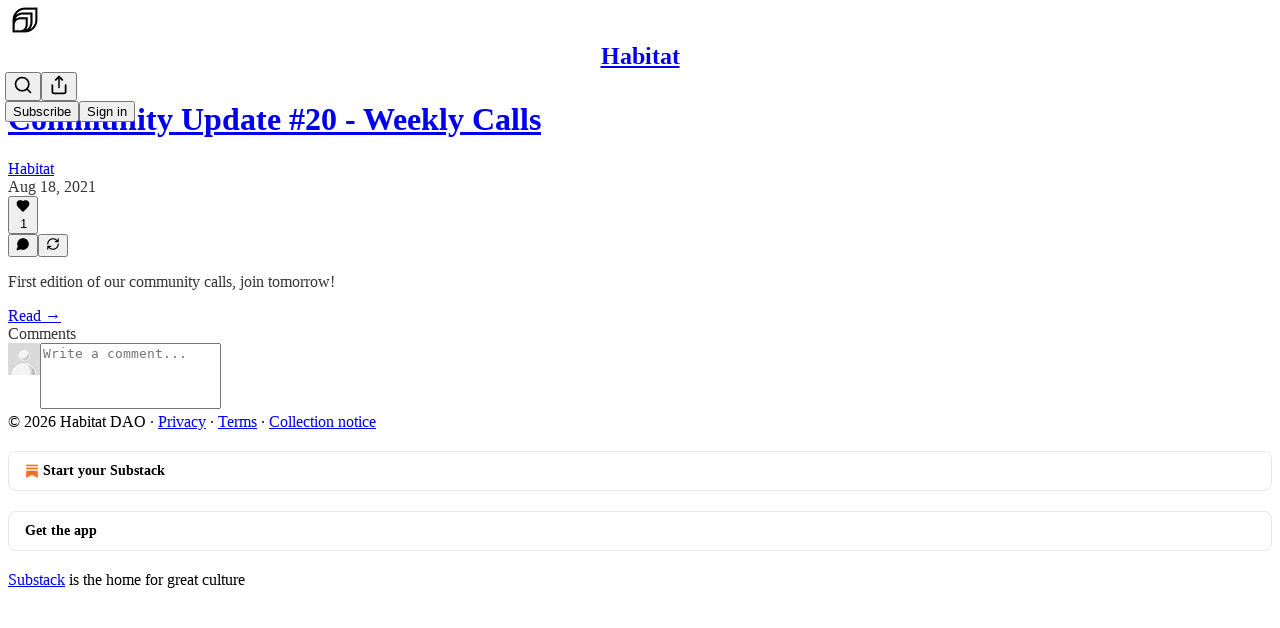

--- FILE ---
content_type: application/javascript; charset=UTF-8
request_url: https://0xhabitat.substack.com/cdn-cgi/challenge-platform/h/b/scripts/jsd/d251aa49a8a3/main.js?
body_size: 9072
content:
window._cf_chl_opt={AKGCx8:'b'};~function(v6,re,rS,rZ,rq,rB,rd,rx,rC,v1){v6=j,function(E,f,vZ,v5,v,G){for(vZ={E:388,f:496,v:436,G:434,k:253,V:358,R:497,P:346,O:440,z:473,A:408,Q:498,K:324},v5=j,v=E();!![];)try{if(G=-parseInt(v5(vZ.E))/1*(parseInt(v5(vZ.f))/2)+parseInt(v5(vZ.v))/3+parseInt(v5(vZ.G))/4*(parseInt(v5(vZ.k))/5)+parseInt(v5(vZ.V))/6*(parseInt(v5(vZ.R))/7)+-parseInt(v5(vZ.P))/8*(parseInt(v5(vZ.O))/9)+-parseInt(v5(vZ.z))/10*(parseInt(v5(vZ.A))/11)+parseInt(v5(vZ.Q))/12*(parseInt(v5(vZ.K))/13),f===G)break;else v.push(v.shift())}catch(k){v.push(v.shift())}}(l,451698),re=this||self,rS=re[v6(505)],rZ=function(Gz,GO,Gt,GR,GG,v7,f,G,k,V){return Gz={E:479,f:278,v:289,G:320,k:331,V:342,R:360,P:296},GO={E:301,f:394,v:446,G:428,k:301,V:273,R:488,P:304,O:458,z:301,A:486,Q:304,K:364,D:420,n:455,T:409,s:491,M:254,o:368,h:338,U:368,m:354,c:246,N:306,b:306,F:446,L:301},Gt={E:373,f:417},GR={E:326,f:463,v:286,G:509,k:266,V:461,R:462,P:450,O:417,z:306,A:293,Q:392,K:357,D:293,n:293,T:392,s:337,M:245,o:411,h:420,U:271,m:351,c:354,N:420,b:338,F:369,L:420,W:455,e:343,S:338,Z:495,B:301,i:328,y:417,d:395,x:418,Y:512,C:378,a:351,X:420,g:377,I:293,H:357,J:511,l0:291,l1:393,l2:451,l3:276,l4:330,l5:447,l6:422,l7:247,l8:312,l9:286,ll:266,lj:252,lE:411,lf:420,lr:411,lv:420,lG:437,lk:389,lV:331,lR:429,lP:396,lt:284,lO:420,lz:411,lA:486,lQ:284,lK:420,lD:361,ln:345,lT:273,ls:428,lM:283,lo:420,lh:446,lU:386,lm:342,lc:246},GG={E:338},v7=v6,f={'QcFid':function(R,P){return P==R},'RtQOe':function(R,P){return P===R},'BqwhG':v7(Gz.E),'hcLjm':v7(Gz.f),'hRRFu':v7(Gz.v),'brEQw':function(R,P){return R<<P},'bffCb':function(R,P){return R&P},'KWDFI':function(R,P){return R-P},'CtrFu':function(R,P){return R-P},'dmDIU':function(R,P){return R>P},'pUHsz':function(R,P){return P&R},'JAvwS':function(R,P){return P==R},'VrDpV':function(R,P){return R<<P},'fHjej':function(R,P){return R(P)},'nfAGa':v7(Gz.G),'gJwgF':function(R,P){return R!==P},'eNJrL':v7(Gz.k),'xdaKs':function(R,P){return P|R},'ZwYwJ':function(R,P){return P==R},'jkxNr':function(R,P){return R-P},'vXoSa':function(R,P){return R&P},'jQoML':function(R,P){return R<P},'iFNWk':function(R,P){return R<<P},'Xtzbt':function(R,P){return P&R},'pEGnW':function(R,P){return R(P)},'CBVBM':function(R,P){return P&R},'oRSUf':function(R,P){return P==R},'pKcFQ':v7(Gz.V),'JpMbq':function(R,P){return P==R},'Nhxgp':function(R,P){return P!=R},'DuYyS':function(R,P){return P==R},'uFCcm':function(R,P){return R(P)},'hCbot':function(R,P){return R<P},'OnJQb':function(R,P){return R<P},'SRMWb':function(R,P){return P&R},'Njrsz':function(R,P){return P==R},'zsmbr':function(R,P){return P&R},'eNfXB':function(R,P){return R(P)}},G=String[v7(Gz.R)],k={'h':function(R,Gv,v8){return Gv={E:260,f:306},v8=v7,f[v8(GG.E)](null,R)?'':k.g(R,6,function(P,v9){return v9=v8,v9(Gv.E)[v9(Gv.f)](P)})},'g':function(R,P,O,vl,z,A,Q,K,D,T,s,M,o,U,N,F,L,y,x,Y,C,W,S,Z,GV,i){if(vl=v7,z={},z[vl(GR.E)]=vl(GR.f),z[vl(GR.v)]=f[vl(GR.G)],z[vl(GR.k)]=f[vl(GR.V)],z[vl(GR.R)]=vl(GR.P),A=z,null==R)return'';for(K={},D={},T='',s=2,M=3,o=2,U=[],N=0,F=0,L=0;L<R[vl(GR.O)];L+=1)if(W=R[vl(GR.z)](L),Object[vl(GR.A)][vl(GR.Q)][vl(GR.K)](K,W)||(K[W]=M++,D[W]=!0),S=T+W,Object[vl(GR.D)][vl(GR.Q)][vl(GR.K)](K,S))T=S;else{if(Object[vl(GR.n)][vl(GR.T)][vl(GR.K)](D,T)){if(vl(GR.s)!==f[vl(GR.M)]){if(256>T[vl(GR.o)](0)){for(Q=0;Q<o;N<<=1,F==P-1?(F=0,U[vl(GR.h)](O(N)),N=0):F++,Q++);for(Z=T[vl(GR.o)](0),Q=0;8>Q;N=f[vl(GR.U)](N,1)|f[vl(GR.m)](Z,1),F==f[vl(GR.c)](P,1)?(F=0,U[vl(GR.N)](O(N)),N=0):F++,Z>>=1,Q++);}else{for(Z=1,Q=0;Q<o;N=N<<1.34|Z,f[vl(GR.b)](F,f[vl(GR.F)](P,1))?(F=0,U[vl(GR.L)](O(N)),N=0):F++,Z=0,Q++);for(Z=T[vl(GR.o)](0),Q=0;f[vl(GR.W)](16,Q);N=N<<1|f[vl(GR.e)](Z,1),f[vl(GR.S)](F,f[vl(GR.c)](P,1))?(F=0,U[vl(GR.h)](O(N)),N=0):F++,Z>>=1,Q++);}s--,f[vl(GR.Z)](0,s)&&(s=Math[vl(GR.B)](2,o),o++),delete D[T]}else if(GV={E:328},i={},i[vl(GR.i)]=function(C,X){return C+X},y=i,x=Q[N],x==='f'&&(x='N'),F[x]){for(Y=0;Y<F[L[W]][vl(GR.y)];f[vl(GR.d)](-1,Y[x][vl(GR.x)](S[Z[B]][Y]))&&(i(y[Z[x]][Y])||Y[x][vl(GR.N)]('o.'+C[N[X]][Y])),Y++);}else P[x]=I[H[J]][vl(GR.Y)](function(l3,vj){return vj=vl,y[vj(GV.E)]('o.',l3)})}else for(Z=K[T],Q=0;Q<o;N=f[vl(GR.C)](N,1)|f[vl(GR.a)](Z,1),F==f[vl(GR.F)](P,1)?(F=0,U[vl(GR.X)](f[vl(GR.g)](O,N)),N=0):F++,Z>>=1,Q++);T=(s--,0==s&&(s=Math[vl(GR.B)](2,o),o++),K[S]=M++,String(W))}if(T!==''){if(Object[vl(GR.I)][vl(GR.T)][vl(GR.H)](D,T)){if(f[vl(GR.J)]===vl(GR.l0))return y=R[vl(GR.l1)](A[vl(GR.E)]),y[vl(GR.l2)]=vl(GR.l3),y[vl(GR.l4)]='-1',P[vl(GR.l5)][vl(GR.l6)](y),x=y[vl(GR.l7)],Y={},Y=O(x,x,'',Y),Y=z(x,x[vl(GR.l8)]||x[A[vl(GR.l9)]],'n.',Y),Y=A(x,y[A[vl(GR.ll)]],'d.',Y),Q[vl(GR.l5)][vl(GR.lj)](y),C={},C.r=Y,C.e=null,C;else{if(256>T[vl(GR.lE)](0)){for(Q=0;Q<o;N<<=1,F==P-1?(F=0,U[vl(GR.lf)](O(N)),N=0):F++,Q++);for(Z=T[vl(GR.lr)](0),Q=0;f[vl(GR.W)](8,Q);N=N<<1.28|Z&1.38,F==P-1?(F=0,U[vl(GR.lv)](O(N)),N=0):F++,Z>>=1,Q++);}else if(f[vl(GR.lG)](f[vl(GR.lk)],vl(GR.lV)))U(A[vl(GR.R)]);else{for(Z=1,Q=0;Q<o;N=f[vl(GR.lR)](f[vl(GR.U)](N,1),Z),f[vl(GR.lP)](F,f[vl(GR.lt)](P,1))?(F=0,U[vl(GR.lO)](O(N)),N=0):F++,Z=0,Q++);for(Z=T[vl(GR.lz)](0),Q=0;16>Q;N=N<<1.74|f[vl(GR.lA)](Z,1),F==f[vl(GR.lQ)](P,1)?(F=0,U[vl(GR.lK)](O(N)),N=0):F++,Z>>=1,Q++);}s--,s==0&&(s=Math[vl(GR.B)](2,o),o++),delete D[T]}}else for(Z=K[T],Q=0;f[vl(GR.lD)](Q,o);N=f[vl(GR.ln)](N,1)|f[vl(GR.lT)](Z,1),F==P-1?(F=0,U[vl(GR.lO)](f[vl(GR.ls)](O,N)),N=0):F++,Z>>=1,Q++);s--,s==0&&o++}for(Z=2,Q=0;Q<o;N=N<<1|f[vl(GR.lM)](Z,1),f[vl(GR.S)](F,P-1)?(F=0,U[vl(GR.lo)](f[vl(GR.ls)](O,N)),N=0):F++,Z>>=1,Q++);for(;;)if(N<<=1,f[vl(GR.lh)](F,P-1)){if(f[vl(GR.lG)](f[vl(GR.lU)],vl(GR.lm)))return;else{U[vl(GR.lK)](f[vl(GR.g)](O,N));break}}else F++;return U[vl(GR.lc)]('')},'j':function(R,GP,vE){return GP={E:411},vE=v7,null==R?'':f[vE(Gt.E)]('',R)?null:k.i(R[vE(Gt.f)],32768,function(P,vf){return vf=vE,R[vf(GP.E)](P)})},'i':function(R,P,O,vr,z,A,Q,K,D,T,s,M,o,U,N,F,W,L){for(vr=v7,z=[],A=4,Q=4,K=3,D=[],M=O(0),o=P,U=1,T=0;3>T;z[T]=T,T+=1);for(N=0,F=Math[vr(GO.E)](2,2),s=1;f[vr(GO.f)](s,F);L=o&M,o>>=1,f[vr(GO.v)](0,o)&&(o=P,M=f[vr(GO.G)](O,U++)),N|=s*(0<L?1:0),s<<=1);switch(N){case 0:for(N=0,F=Math[vr(GO.k)](2,8),s=1;f[vr(GO.f)](s,F);L=f[vr(GO.V)](M,o),o>>=1,f[vr(GO.R)](0,o)&&(o=P,M=f[vr(GO.P)](O,U++)),N|=(f[vr(GO.O)](0,L)?1:0)*s,s<<=1);W=G(N);break;case 1:for(N=0,F=Math[vr(GO.z)](2,16),s=1;F!=s;L=f[vr(GO.A)](M,o),o>>=1,o==0&&(o=P,M=f[vr(GO.Q)](O,U++)),N|=(f[vr(GO.K)](0,L)?1:0)*s,s<<=1);W=G(N);break;case 2:return''}for(T=z[3]=W,D[vr(GO.D)](W);;){if(f[vr(GO.n)](U,R))return'';for(N=0,F=Math[vr(GO.z)](2,K),s=1;s!=F;L=f[vr(GO.T)](M,o),o>>=1,f[vr(GO.s)](0,o)&&(o=P,M=O(U++)),N|=s*(0<L?1:0),s<<=1);switch(W=N){case 0:for(N=0,F=Math[vr(GO.k)](2,8),s=1;F!=s;L=f[vr(GO.M)](M,o),o>>=1,o==0&&(o=P,M=f[vr(GO.o)](O,U++)),N|=(0<L?1:0)*s,s<<=1);z[Q++]=G(N),W=Q-1,A--;break;case 1:for(N=0,F=Math[vr(GO.z)](2,16),s=1;f[vr(GO.f)](s,F);L=o&M,o>>=1,f[vr(GO.h)](0,o)&&(o=P,M=f[vr(GO.U)](O,U++)),N|=(0<L?1:0)*s,s<<=1);z[Q++]=G(N),W=f[vr(GO.m)](Q,1),A--;break;case 2:return D[vr(GO.c)]('')}if(A==0&&(A=Math[vr(GO.E)](2,K),K++),z[W])W=z[W];else if(W===Q)W=T+T[vr(GO.N)](0);else return null;D[vr(GO.D)](W),z[Q++]=T+W[vr(GO.b)](0),A--,T=W,f[vr(GO.F)](0,A)&&(A=Math[vr(GO.L)](2,K),K++)}}},V={},V[v7(Gz.P)]=k.h,V}(),rq={},rq[v6(471)]='o',rq[v6(317)]='s',rq[v6(366)]='u',rq[v6(302)]='z',rq[v6(339)]='n',rq[v6(376)]='I',rq[v6(298)]='b',rB=rq,re[v6(379)]=function(E,G,V,R,GB,Gq,GZ,GS,vV,P,z,A,Q,K,D,T){if(GB={E:510,f:448,v:299,G:484,k:502,V:363,R:370,P:381,O:444,z:442,A:442,Q:449,K:300,D:391,n:417,T:484,s:493,M:452,o:503,h:279,U:402,m:308},Gq={E:413,f:350,v:350,G:282,k:390,V:417,R:279,P:359,O:290,z:355,A:432},GZ={E:269},GS={E:293,f:392,v:357,G:420},vV=v6,P={'ygwya':function(s,M){return s(M)},'AqbWM':function(s,M){return M===s},'mhZJy':vV(GB.E),'nyWOi':function(s,M){return s<M},'PpzaY':function(s,M){return s+M},'bWjdg':function(s,M){return s+M},'SWKho':function(s,M){return s===M},'PXcUe':function(s,M){return s(M)},'EVqZX':function(s,M){return s<M},'nkDtD':vV(GB.f),'rRsnq':function(s,M){return s+M},'bJnUD':function(s,M,o){return s(M,o)},'UFZNh':function(s,M){return s+M}},G===null||P[vV(GB.v)](void 0,G))return R;for(z=P[vV(GB.G)](ry,G),E[vV(GB.k)][vV(GB.V)]&&(z=z[vV(GB.R)](E[vV(GB.k)][vV(GB.V)](G))),z=E[vV(GB.P)][vV(GB.O)]&&E[vV(GB.z)]?E[vV(GB.P)][vV(GB.O)](new E[(vV(GB.A))](z)):function(s,vt,M,o){if(vt=vV,M={'AkQvs':function(U,N,vP){return vP=j,P[vP(GZ.E)](U,N)}},P[vt(Gq.E)](P[vt(Gq.f)],P[vt(Gq.v)])){for(s[vt(Gq.G)](),o=0;P[vt(Gq.k)](o,s[vt(Gq.V)]);P[vt(Gq.E)](s[o],s[P[vt(Gq.R)](o,1)])?s[vt(Gq.P)](P[vt(Gq.O)](o,1),1):o+=1);return s}else M[vt(Gq.z)](O,vt(Gq.A))}(z),A='nAsAaAb'.split('A'),A=A[vV(GB.Q)][vV(GB.K)](A),Q=0;P[vV(GB.D)](Q,z[vV(GB.n)]);K=z[Q],D=rp(E,G,K),P[vV(GB.T)](A,D)?(T=D==='s'&&!E[vV(GB.s)](G[K]),P[vV(GB.M)]===P[vV(GB.o)](V,K)?O(V+K,D):T||O(P[vV(GB.h)](V,K),G[K])):P[vV(GB.U)](O,P[vV(GB.m)](V,K),D),Q++);return R;function O(s,M,vR){vR=vV,Object[vR(GS.E)][vR(GS.f)][vR(GS.v)](R,M)||(R[M]=[]),R[M][vR(GS.G)](s)}},rd=v6(464)[v6(469)](';'),rx=rd[v6(449)][v6(300)](rd),re[v6(383)]=function(v,G,Gx,Gd,vO,k,V,R,P,O,z){for(Gx={E:356,f:365,v:270,G:371,k:375,V:280,R:417,P:371,O:418,z:420,A:512},Gd={E:356,f:267,v:270},vO=v6,k={},k[vO(Gx.E)]=vO(Gx.f),k[vO(Gx.v)]=function(A,Q){return A+Q},k[vO(Gx.G)]=function(A,Q){return A<Q},k[vO(Gx.k)]=function(A,Q){return A===Q},V=k,R=Object[vO(Gx.V)](G),P=0;V[vO(Gx.G)](P,R[vO(Gx.R)]);P++)if(O=R[P],V[vO(Gx.k)]('f',O)&&(O='N'),v[O]){for(z=0;V[vO(Gx.P)](z,G[R[P]][vO(Gx.R)]);-1===v[O][vO(Gx.O)](G[R[P]][z])&&(rx(G[R[P]][z])||v[O][vO(Gx.z)]('o.'+G[R[P]][z])),z++);}else v[O]=G[R[P]][vO(Gx.A)](function(A,vz){if(vz=vO,V[vz(Gd.E)]===vz(Gd.f))G=k[V];else return V[vz(Gd.v)]('o.',A)})},rC=null,v1=v0(),v3();function rX(Gg,vD,f,v,G,k,V,R){for(Gg={E:443,f:322,v:264,G:339,k:469,V:264,R:483},vD=v6,f={},f[vD(Gg.E)]=vD(Gg.f),f[vD(Gg.v)]=vD(Gg.G),v=f,G=v[vD(Gg.E)][vD(Gg.k)]('|'),k=0;!![];){switch(G[k++]){case'0':if(typeof V!==v[vD(Gg.V)]||V<30)return null;continue;case'1':return V;case'2':V=R.i;continue;case'3':if(!R)return null;continue;case'4':R=re[vD(Gg.R)];continue}break}}function rY(GY,vA,G,k,V,R,P,O,z,A,Q){k=(GY={E:294,f:441,v:272,G:463,k:467,V:312,R:398,P:276,O:469,z:393,A:278,Q:447,K:252,D:330,n:247,T:447,s:422,M:479,o:451,h:398},vA=v6,G={},G[vA(GY.E)]=vA(GY.f),G[vA(GY.v)]=vA(GY.G),G[vA(GY.k)]=vA(GY.V),G[vA(GY.R)]=vA(GY.P),G);try{for(V=k[vA(GY.E)][vA(GY.O)]('|'),R=0;!![];){switch(V[R++]){case'0':P=rS[vA(GY.z)](k[vA(GY.v)]);continue;case'1':return O={},O.r=A,O.e=null,O;case'2':A=pRIb1(z,P[vA(GY.A)],'d.',A);continue;case'3':rS[vA(GY.Q)][vA(GY.K)](P);continue;case'4':P[vA(GY.D)]='-1';continue;case'5':z=P[vA(GY.n)];continue;case'6':A={};continue;case'7':A=pRIb1(z,z,'',A);continue;case'8':rS[vA(GY.T)][vA(GY.s)](P);continue;case'9':A=pRIb1(z,z[k[vA(GY.k)]]||z[vA(GY.M)],'n.',A);continue;case'10':P[vA(GY.o)]=k[vA(GY.h)];continue}break}}catch(K){return Q={},Q.r={},Q.e=K,Q}}function rJ(kl,vo,f,v,G,k,V,R,P){for(kl={E:478,f:316,v:257,G:469,k:316,V:416,R:466},vo=v6,f={},f[vo(kl.E)]=function(O,z){return O>z},f[vo(kl.f)]=function(O,z){return O-z},v=f,G=vo(kl.v)[vo(kl.G)]('|'),k=0;!![];){switch(G[k++]){case'0':if(v[vo(kl.E)](v[vo(kl.k)](P,R),V))return![];continue;case'1':V=3600;continue;case'2':R=rH();continue;case'3':P=Math[vo(kl.V)](Date[vo(kl.R)]()/1e3);continue;case'4':return!![]}break}}function v2(k,V,kK,vb,R,P,O,z,A,Q,K,D,n,T,s,M){if(kK={E:421,f:292,v:303,G:454,k:404,V:465,R:334,P:262,O:469,z:432,A:415,Q:335,K:321,D:335,n:367,T:367,s:295,M:468,o:445,h:474,U:362,m:397,c:307,N:507,b:425,F:372,L:421,W:430,e:296,S:483,Z:494,B:327,i:249,y:454},vb=v6,R={},R[vb(kK.E)]=vb(kK.f),R[vb(kK.v)]=function(o,h){return o+h},R[vb(kK.G)]=vb(kK.k),P=R,!rI(0))return![];z=(O={},O[vb(kK.V)]=k,O[vb(kK.R)]=V,O);try{for(A=vb(kK.P)[vb(kK.O)]('|'),Q=0;!![];){switch(A[Q++]){case'0':n[vb(kK.z)]=2500;continue;case'1':D=(K={},K[vb(kK.A)]=re[vb(kK.Q)][vb(kK.A)],K[vb(kK.K)]=re[vb(kK.D)][vb(kK.K)],K[vb(kK.n)]=re[vb(kK.Q)][vb(kK.T)],K[vb(kK.s)]=re[vb(kK.D)][vb(kK.M)],K[vb(kK.o)]=v1,K);continue;case'2':n[vb(kK.h)](vb(kK.U),M);continue;case'3':n=new re[(vb(kK.m))]();continue;case'4':n[vb(kK.c)]=function(){};continue;case'5':T={},T[vb(kK.N)]=z,T[vb(kK.b)]=D,T[vb(kK.F)]=P[vb(kK.L)],n[vb(kK.W)](rZ[vb(kK.e)](T));continue;case'6':s=re[vb(kK.S)];continue;case'7':M=P[vb(kK.v)](vb(kK.Z),re[vb(kK.Q)][vb(kK.B)])+vb(kK.i)+s.r+P[vb(kK.y)];continue}break}}catch(o){}}function ri(f,v,GQ,vv,G,k){return GQ={E:329,f:329,v:309,G:309,k:293,V:405,R:357,P:418,O:268},vv=v6,G={},G[vv(GQ.E)]=function(V,R){return V instanceof R},k=G,k[vv(GQ.f)](v,f[vv(GQ.v)])&&0<f[vv(GQ.G)][vv(GQ.k)][vv(GQ.V)][vv(GQ.R)](v)[vv(GQ.P)](vv(GQ.O))}function l(kb){return kb='concat,hwqOV,source,JpMbq,JdaKw,DUmGk,bigint,fHjej,VrDpV,pRIb1,xqldj,Array,readyState,rxvNi8,iJAGk,ftxVv,pKcFQ,sid,1udNoRJ,eNJrL,nyWOi,EVqZX,hasOwnProperty,createElement,Nhxgp,RtQOe,ZwYwJ,XMLHttpRequest,drHZJ,VZKeA,addEventListener,zdPul,bJnUD,/jsd/oneshot/d251aa49a8a3/0.09737886988601682:1769635607:R1NEedy9GaeJGLWdTvxhL4x3cWcKNk-VG0il-Pi2rZA/,/invisible/jsd,toString,loading,cloudflare-invisible,491326UQuqDU,SRMWb,pVihV,charCodeAt,status,AqbWM,getPrototypeOf,CnwA5,floor,length,indexOf,VqMFb,push,coXaC,appendChild,jmPAN,PCtHp,chctx,bnpOn,parent,pEGnW,xdaKs,send,jsSVV,timeout,cFMfE,8aVYAiz,fTsnh,1597059ddmzdk,gJwgF,bmoQt,api,27XAvptk,0|10|4|8|5|6|7|9|2|3|1,Set,bCrOG,from,JBxy9,oRSUf,body,d.cookie,includes,success,style,nkDtD,xhr-error,DxjjT,dmDIU,error,XLclV,hCbot,log,ZMXbU,hcLjm,yuder,iframe,_cf_chl_opt;JJgc4;PJAn2;kJOnV9;IWJi4;OHeaY1;DqMg0;FKmRv9;LpvFx1;cAdz2;PqBHf2;nFZCC5;ddwW5;pRIb1;rxvNi8;RrrrA2;erHi9,AdeF3,now,cAIhW,aUjz8,split,hjvTM,object,onload,10UWgGeT,open,location,qfCKn,XPdKi,wSPuf,navigator,dPwWB,MsGdl,catch,__CF$cv$params,PXcUe,NneFs,vXoSa,inZfC,DuYyS,3|0|9|8|4|10|1|2|6|5|7,XIUrW,Njrsz,XmuHC,isNaN,/cdn-cgi/challenge-platform/h/,JAvwS,1471318QsxdKC,136815sokrUK,23292KZMSiF,pSFox,GAWkj,omckb,Object,rRsnq,postMessage,document,onerror,errorInfoObject,error on cf_chl_props,BqwhG,LZeaX,nfAGa,map,hRRFu,join,contentWindow,WfrCr,/b/ov1/0.09737886988601682:1769635607:R1NEedy9GaeJGLWdTvxhL4x3cWcKNk-VG0il-Pi2rZA/,detail,random,removeChild,627700IXXwIm,zsmbr,onreadystatechange,gtkrd,1|2|3|0|4,SpqsC,GrXSu,ltaDg5d0+TUfRWokNKXscS6ivE$Cphn23rV1JmzPGI74bM8wH9BquxQjYy-AFLeOZ,MxNlW,6|7|3|2|0|4|1|5,href,ZNIFd,gncvL,hHKwK,xKNBn,[native code],ygwya,vEzpB,brEQw,kdmsf,Xtzbt,gAWmr,dlEiS,display: none,DOMContentLoaded,contentDocument,PpzaY,keys,VbqiA,sort,CBVBM,jkxNr,event,udqLS,wDXph,function,piPxW,bWjdg,QSLGg,jsd,prototype,hGRuL,pkLOA2,hqeYUASq,Pysqt,boolean,SWKho,bind,pow,symbol,YmqBL,uFCcm,bptjH,charAt,ontimeout,UFZNh,Function,oJJfr,qSvmd,clientInformation,EnFey,BJDuX,fPhVO,FdgTv,string,NQiPr,http-code:,bQibC,SSTpq3,4|3|2|0|1,gTtaI,793VCXnlH,randomUUID,izAGM,AKGCx8,fUjqb,teoxW,tabIndex,BcENF,NhuEX,ZhAMa,TYlZ6,_cf_chl_opt,UpCai,QWdTL,QcFid,number,LGvqi,iQghq,aQWhA,pUHsz,UHaqo,iFNWk,57656glOcos,ObrsH,isArray,stringify,mhZJy,bffCb,bSrWI,SrwAp,KWDFI,AkQvs,Eepzy,call,108ntheTT,splice,fromCharCode,jQoML,POST,getOwnPropertyNames,OnJQb,TufVE,undefined,LRmiB4,eNfXB,CtrFu'.split(','),l=function(){return kb},l()}function ru(E,f,kO,kt,kP,kR,vh,v,G,k,V){kO={E:312,f:385,v:248,G:353,k:319,V:453,R:494,P:403,O:483,z:459,A:335,Q:397,K:474,D:362,n:318,T:261,s:485,M:335,o:327,h:431,U:439,m:432,c:307,N:472,b:506,F:475,L:475,W:263,e:475,S:439,Z:487,B:430,i:296,y:349},kt={E:384},kP={E:340,f:276,v:274,G:297,k:332,V:278,R:438,P:412,O:265,z:412,A:460,Q:385,K:305,D:419,n:319,T:450,s:313,M:499,o:352,h:318,U:490,m:412,c:489,N:469,b:451,F:274,L:479,W:393,e:463,S:247,Z:447,B:252,i:332,y:422,d:330},kR={E:432},vh=v6,v={'bptjH':function(R,P){return R(P)},'VqMFb':function(R,P){return R+P},'Pysqt':vh(kO.E),'bmoQt':function(R,P){return R>=P},'gncvL':function(R,P){return R<P},'ZMXbU':vh(kO.f),'EnFey':function(R,P){return P!==R},'pSFox':vh(kO.v),'bSrWI':vh(kO.G),'NQiPr':function(R,P){return R+P},'XIUrW':vh(kO.k),'iJAGk':vh(kO.V),'MxNlW':function(R,P){return R+P},'NneFs':vh(kO.R),'jsSVV':vh(kO.P),'inZfC':function(R){return R()}},G=re[vh(kO.O)],console[vh(kO.z)](re[vh(kO.A)]),k=new re[(vh(kO.Q))](),k[vh(kO.K)](vh(kO.D),v[vh(kO.n)](v[vh(kO.T)](v[vh(kO.s)]+re[vh(kO.M)][vh(kO.o)],v[vh(kO.h)]),G.r)),G[vh(kO.U)]&&(k[vh(kO.m)]=5e3,k[vh(kO.c)]=function(vU){vU=vh,f(vU(kR.E))}),k[vh(kO.N)]=function(vm,R,P,A,Q,K,D,n,T,s){if(vm=vh,R={},R[vm(kP.E)]=vm(kP.f),R[vm(kP.v)]=v[vm(kP.G)],R[vm(kP.k)]=vm(kP.V),P=R,v[vm(kP.R)](k[vm(kP.P)],200)&&v[vm(kP.O)](k[vm(kP.z)],300))v[vm(kP.A)]!==vm(kP.Q)?v[vm(kP.K)](v,v[vm(kP.D)](vm(kP.n),G[vm(kP.z)])):f(vm(kP.T));else if(v[vm(kP.s)](v[vm(kP.M)],v[vm(kP.o)]))f(v[vm(kP.h)](v[vm(kP.U)],k[vm(kP.m)]));else try{for(A=vm(kP.c)[vm(kP.N)]('|'),Q=0;!![];){switch(A[Q++]){case'0':K[vm(kP.b)]=P[vm(kP.E)];continue;case'1':T=n(D,D,'',T);continue;case'2':T=T(D,D[P[vm(kP.F)]]||D[vm(kP.L)],'n.',T);continue;case'3':K=K[vm(kP.W)](vm(kP.e));continue;case'4':D=K[vm(kP.S)];continue;case'5':M[vm(kP.Z)][vm(kP.B)](K);continue;case'6':T=s(D,K[P[vm(kP.i)]],'d.',T);continue;case'7':return n={},n.r=T,n.e=null,n;case'8':D[vm(kP.Z)][vm(kP.y)](K);continue;case'9':K[vm(kP.d)]='-1';continue;case'10':T={};continue}break}}catch(M){return s={},s.r={},s.e=M,s}},k[vh(kO.b)]=function(vc){vc=vh,f(v[vc(kt.E)])},V={'t':rH(),'lhr':rS[vh(kO.F)]&&rS[vh(kO.L)][vh(kO.W)]?rS[vh(kO.e)][vh(kO.W)]:'','api':G[vh(kO.S)]?!![]:![],'c':v[vh(kO.Z)](rw),'payload':E},k[vh(kO.B)](rZ[vh(kO.i)](JSON[vh(kO.y)](V)))}function rg(k4,k3,vn,E,f){if(k4={E:315,f:401,v:426,G:481,k:310,V:287,R:281,P:492,O:344,z:476},k3={E:481,f:275,v:315,G:260,k:306},vn=v6,E={'MsGdl':function(v,G){return v===G},'dlEiS':vn(k4.E),'bnpOn':function(v){return v()},'oJJfr':function(v,G){return v===G},'VbqiA':vn(k4.f),'XmuHC':function(v,G){return v(G)},'UHaqo':function(v,G,k){return v(G,k)},'qfCKn':function(v,G){return v*G}},f=E[vn(k4.v)](rX),E[vn(k4.G)](f,null))return;if(rC){if(E[vn(k4.k)](vn(k4.V),E[vn(k4.R)]))return;else E[vn(k4.P)](clearTimeout,rC)}rC=E[vn(k4.O)](setTimeout,function(vT){if(vT=vn,E[vT(k3.E)](E[vT(k3.f)],vT(k3.v)))ra();else return vT(k3.G)[vT(k3.k)](f)},E[vn(k4.z)](f,1e3))}function rH(k7,vM,E,f){return k7={E:483,f:416,v:259},vM=v6,E={'GrXSu':function(v,G){return v(G)}},f=re[vM(k7.E)],Math[vM(k7.f)](+E[vM(k7.v)](atob,f.t))}function rI(E,k5,vs){return k5={E:251},vs=v6,Math[vs(k5.E)]()<E}function v3(kc,km,kh,ko,vF,E,f,v,G,k){if(kc={E:256,f:450,v:423,G:406,k:483,V:480,R:333,P:382,O:406,z:400,A:277,Q:255,K:255},km={E:382,f:470,v:255},kh={E:501,f:336,v:457,G:412,k:412,V:380,R:433,P:347,O:319},ko={E:435,f:256,v:399},vF=v6,E={'fTsnh':function(V,R){return V===R},'VZKeA':vF(kc.E),'omckb':vF(kc.f),'UpCai':vF(kc.v),'hjvTM':vF(kc.G),'dPwWB':function(V){return V()},'ZhAMa':function(V,R){return V!==R}},f=re[vF(kc.k)],!f)return;if(!E[vF(kc.V)](rJ))return;(v=![],G=function(vL,V){if(vL=vF,V={'xqldj':function(R,P){return R(P)},'cFMfE':E[vL(kh.E)],'ObrsH':function(R,P){return R+P}},!v){if(E[vL(kh.f)]===vL(kh.v))V[vL(kh.G)]>=200&&R[vL(kh.k)]<300?V[vL(kh.V)](A,V[vL(kh.R)]):Q(V[vL(kh.P)](vL(kh.O),K[vL(kh.G)]));else{if(v=!![],!rJ())return;ra(function(P,vW){if(vW=vL,E[vW(ko.E)](vW(ko.f),E[vW(ko.v)]))v4(f,P);else return![]})}}},E[vF(kc.R)](rS[vF(kc.P)],vF(kc.O)))?G():re[vF(kc.z)]?rS[vF(kc.z)](vF(kc.A),G):(k=rS[vF(kc.Q)]||function(){},rS[vF(kc.K)]=function(ve){ve=vF,k(),rS[ve(km.E)]!==E[ve(km.f)]&&(rS[ve(km.v)]=k,G())})}function v4(G,k,kN,vS,V,R,P,O){if(kN={E:374,f:450,v:323,G:407,k:477,V:456,R:439,P:374,O:372,z:407,A:387,Q:285,K:427,D:504,n:323,T:387,s:285,M:250,o:427},vS=v6,V={},V[vS(kN.E)]=vS(kN.f),V[vS(kN.v)]=vS(kN.G),V[vS(kN.k)]=vS(kN.V),R=V,!G[vS(kN.R)])return;k===R[vS(kN.P)]?(P={},P[vS(kN.O)]=vS(kN.z),P[vS(kN.A)]=G.r,P[vS(kN.Q)]=R[vS(kN.E)],re[vS(kN.K)][vS(kN.D)](P,'*')):(O={},O[vS(kN.O)]=R[vS(kN.n)],O[vS(kN.T)]=G.r,O[vS(kN.s)]=R[vS(kN.k)],O[vS(kN.M)]=k,re[vS(kN.o)][vS(kN.D)](O,'*'))}function rw(){return rX()!==null}function rp(G,k,V,Gs,vG,R,P,O,z){P=(Gs={E:500,f:311,v:288,G:314,k:424,V:471,R:500,P:311,O:482,z:482,A:381,Q:348,K:381},vG=v6,R={},R[vG(Gs.E)]=function(A,Q){return A==Q},R[vG(Gs.f)]=vG(Gs.v),R[vG(Gs.G)]=function(A,Q){return A===Q},R[vG(Gs.k)]=function(A,Q){return A===Q},R);try{O=k[V]}catch(A){return'i'}if(O==null)return void 0===O?'u':'x';if(vG(Gs.V)==typeof O)try{if(P[vG(Gs.R)](P[vG(Gs.P)],typeof O[vG(Gs.O)]))return O[vG(Gs.z)](function(){}),'p'}catch(Q){}return G[vG(Gs.A)][vG(Gs.Q)](O)?'a':P[vG(Gs.G)](O,G[vG(Gs.K)])?'D':P[vG(Gs.k)](!0,O)?'T':O===!1?'F':(z=typeof O,P[vG(Gs.P)]==z?ri(G,O)?'N':'f':rB[z]||'?')}function ry(E,GM,vk,f){for(GM={E:370,f:280,v:414},vk=v6,f=[];E!==null;f=f[vk(GM.E)](Object[vk(GM.f)](E)),E=Object[vk(GM.v)](E));return f}function ra(E,Gw,GX,vQ,f,v){Gw={E:288,f:258,v:508},GX={E:410,f:341},vQ=v6,f={'pVihV':vQ(Gw.E),'iQghq':function(G,k){return G(k)},'SpqsC':function(G,k,V){return G(k,V)}},v=rY(),f[vQ(Gw.f)](ru,v.r,function(G,vK){vK=vQ,typeof E===f[vK(GX.E)]&&f[vK(GX.f)](E,G),rg()}),v.e&&v2(vQ(Gw.v),v.e)}function v0(kz,vN){return kz={E:325},vN=v6,crypto&&crypto[vN(kz.E)]?crypto[vN(kz.E)]():''}function j(E,f,r,v){return E=E-245,r=l(),v=r[E],v}}()